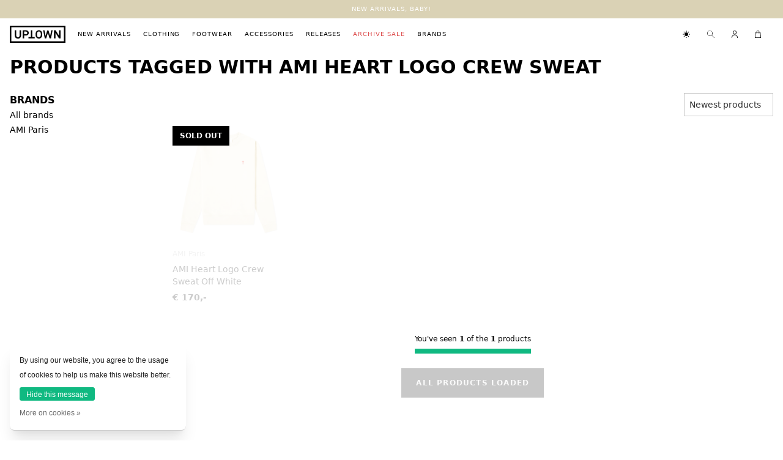

--- FILE ---
content_type: text/html;charset=utf-8
request_url: https://www.uptown-denhaag.nl/tags/ami-heart-logo-crew-sweat/
body_size: 8571
content:
<!DOCTYPE html>
<html lang="en">
<head>
    <meta charset="utf-8"/>
<!-- [START] 'blocks/head.rain' -->
<!--

  (c) 2008-2025 Lightspeed Netherlands B.V.
  http://www.lightspeedhq.com
  Generated: 01-12-2025 @ 07:09:46

-->
<link rel="canonical" href="https://www.uptown-denhaag.nl/tags/ami-heart-logo-crew-sweat/"/>
<link rel="alternate" href="https://www.uptown-denhaag.nl/index.rss" type="application/rss+xml" title="New products"/>
<link href="https://cdn.webshopapp.com/assets/cookielaw.css?2025-02-20" rel="stylesheet" type="text/css"/>
<meta name="robots" content="noodp,noydir"/>
<meta property="og:url" content="https://www.uptown-denhaag.nl/tags/ami-heart-logo-crew-sweat/?source=facebook"/>
<meta property="og:site_name" content="UPTOWN "/>
<meta property="og:title" content="AMI Heart Logo Crew Sweat"/>
<meta property="og:description" content="UPTOWN The Hague ||  A.P.C. Paris || AMI Paris || A Kind Of Guise || Common Projects || Stussy || Isabel Marant || Snow Peak || Libertine Libertine || Stussy ||"/>
<!--[if lt IE 9]>
<script src="https://cdn.webshopapp.com/assets/html5shiv.js?2025-02-20"></script>
<![endif]-->
<!-- [END] 'blocks/head.rain' -->
    <meta charset="UTF-8">
    <meta name="viewport" content="width=device-width, initial-scale=1.0">
    <meta name="apple-mobile-web-app-capable" content="yes">
    <meta name="apple-mobile-web-app-status-bar-style" content="black">
    <title>AMI Heart Logo Crew Sweat - UPTOWN </title>
    <meta name="description" content="UPTOWN The Hague ||  A.P.C. Paris || AMI Paris || A Kind Of Guise || Common Projects || Stussy || Isabel Marant || Snow Peak || Libertine Libertine || Stussy ||" />
    <meta name="keywords" content="AMI, Heart, Logo, Crew, Sweat, A.P.C, Maison Kitsune, The Hague shopping, APC denim, APC Den Haag, shoppen in Den Haag, menswear The Hague, Stussy, Marie-Stella-Maris, Sibin Linnebjerg men, Sibin Linnebjerg voor mannen, VANS, Libertine Libertine, Com" />
    <meta http-equiv="X-UA-Compatible" content="IE=edge">
  	<link rel="icon" type="image/png" href="https://cdn.webshopapp.com/shops/223289/themes/119723/assets/favicon.png?20251014143855">
    <link rel="preload" href="https://cdn.webshopapp.com/shops/223289/themes/119723/assets/app-2.css?20251014143855" as="style">
    <link rel="preload" href="https://cdn.webshopapp.com/shops/223289/themes/119723/assets/app-3.js?20251014143855" as="script">
    <link rel="stylesheet" href="https://cdn.webshopapp.com/shops/223289/themes/119723/assets/app-2.css?20251014143855" />
    <link href="https://cdn.lineicons.com/2.0/LineIcons.css" rel="stylesheet">
</head>

<body>
    <script>
      window.basicUrl = 'https://www.uptown-denhaag.nl/';
      window.shopId = '223289';
      window.topbarText = 'NEW ARRIVALS, BABY!';
      window.popupLink = 'https://www.uptown-denhaag.nl/releases/';
    </script>
    <div id="app" v-cloak :class="{'dark': $store.state.darkMode.dark}">
      <div class="dark:bg-black dark:text-white transition-colors" :class="{'has-notification': showNotify}">
              <side-menu>
    <div class="grid grid-cols-1 text-xs">
        <div class="border-b border-gray-500 dark:border-gray-800 flex justify-end">
            <button class="text-black p-4">
                <i class="lni lni-close" @click="$store.commit('menu/closeMenu')"></i>
            </button>
        </div>
        <a href="https://www.uptown-denhaag.nl/new-arrivals/" class="p-4 border-b border-gray-500 dark:border-gray-800 text-left text-gray-700 dark:text-white uppercase tracking-widest">
            New arrivals
        </a>
        <dropdown-menu>
            <template v-slot:button>
                Clothing
            </template>
            <template v-slot:dropdown>
                                    <a href="https://www.uptown-denhaag.nl/jeans/" class="p-4 border-b border-gray-500 dark:border-gray-800 text-left text-gray-700 uppercase tracking-widest bg-gray-500 dark:bg-gray-900 dark:text-white">
                        Jeans
                    </a>
                                    <a href="https://www.uptown-denhaag.nl/pants/" class="p-4 border-b border-gray-500 dark:border-gray-800 text-left text-gray-700 uppercase tracking-widest bg-gray-500 dark:bg-gray-900 dark:text-white">
                        Pants
                    </a>
                                    <a href="https://www.uptown-denhaag.nl/jackets/" class="p-4 border-b border-gray-500 dark:border-gray-800 text-left text-gray-700 uppercase tracking-widest bg-gray-500 dark:bg-gray-900 dark:text-white">
                        Jackets
                    </a>
                                    <a href="https://www.uptown-denhaag.nl/sweats/" class="p-4 border-b border-gray-500 dark:border-gray-800 text-left text-gray-700 uppercase tracking-widest bg-gray-500 dark:bg-gray-900 dark:text-white">
                        Sweaters
                    </a>
                                    <a href="https://www.uptown-denhaag.nl/" class="p-4 border-b border-gray-500 dark:border-gray-800 text-left text-gray-700 uppercase tracking-widest bg-gray-500 dark:bg-gray-900 dark:text-white">
                        Knitwear
                    </a>
                                    <a href="https://www.uptown-denhaag.nl/" class="p-4 border-b border-gray-500 dark:border-gray-800 text-left text-gray-700 uppercase tracking-widest bg-gray-500 dark:bg-gray-900 dark:text-white">
                        Shirts
                    </a>
                                    <a href="https://www.uptown-denhaag.nl/" class="p-4 border-b border-gray-500 dark:border-gray-800 text-left text-gray-700 uppercase tracking-widest bg-gray-500 dark:bg-gray-900 dark:text-white">
                        Polo&#039;s
                    </a>
                                    <a href="https://www.uptown-denhaag.nl/t-shirt/" class="p-4 border-b border-gray-500 dark:border-gray-800 text-left text-gray-700 uppercase tracking-widest bg-gray-500 dark:bg-gray-900 dark:text-white">
                        Tees
                    </a>
                                    <a href="https://www.uptown-denhaag.nl/" class="p-4 border-b border-gray-500 dark:border-gray-800 text-left text-gray-700 uppercase tracking-widest bg-gray-500 dark:bg-gray-900 dark:text-white">
                        Shorts
                    </a>
                                    <a href="https://www.uptown-denhaag.nl/shoes/" class="p-4 border-b border-gray-500 dark:border-gray-800 text-left text-gray-700 uppercase tracking-widest bg-gray-500 dark:bg-gray-900 dark:text-white">
                        Footwear
                    </a>
                            </template>
        </dropdown-menu>
        <dropdown-menu>
            <template v-slot:button>
                Footwear
            </template>
            <template v-slot:dropdown>
                                    <a href="https://www.uptown-denhaag.nl/brands/apc/" class="p-4 border-b border-gray-500 dark:border-gray-800 text-left text-gray-700 dark:text-white uppercase tracking-widest bg-gray-500">
                        A.P.C.
                    </a>
                                    <a href="https://www.uptown-denhaag.nl/brand/birkenstock/" class="p-4 border-b border-gray-500 dark:border-gray-800 text-left text-gray-700 dark:text-white uppercase tracking-widest bg-gray-500">
                        Birkenstock
                    </a>
                                    <a href="https://www.uptown-denhaag.nl/brands/common-projects/" class="p-4 border-b border-gray-500 dark:border-gray-800 text-left text-gray-700 dark:text-white uppercase tracking-widest bg-gray-500">
                        Common Projects
                    </a>
                                    <a href="https://www.uptown-denhaag.nl/brands/hitec/" class="p-4 border-b border-gray-500 dark:border-gray-800 text-left text-gray-700 dark:text-white uppercase tracking-widest bg-gray-500">
                        Hi-Tec
                    </a>
                                    <a href="https://www.uptown-denhaag.nl/hoka-oneone/" class="p-4 border-b border-gray-500 dark:border-gray-800 text-left text-gray-700 dark:text-white uppercase tracking-widest bg-gray-500">
                        Hoka OneOne
                    </a>
                                    <a href="https://www.uptown-denhaag.nl/brands/mizuno/" class="p-4 border-b border-gray-500 dark:border-gray-800 text-left text-gray-700 dark:text-white uppercase tracking-widest bg-gray-500">
                        Mizuno
                    </a>
                                    <a href="https://www.uptown-denhaag.nl/brands/suicoke/" class="p-4 border-b border-gray-500 dark:border-gray-800 text-left text-gray-700 dark:text-white uppercase tracking-widest bg-gray-500">
                        Suicoke
                    </a>
                                    <a href="https://www.uptown-denhaag.nl/brands/vans/" class="p-4 border-b border-gray-500 dark:border-gray-800 text-left text-gray-700 dark:text-white uppercase tracking-widest bg-gray-500">
                        Vans
                    </a>
                            </template>
        </dropdown-menu>
        <a href="https://www.uptown-denhaag.nl/accessories/" class="p-4 border-b border-gray-500 dark:border-gray-800 text-left text-gray-700 dark:text-white uppercase tracking-widest">
            Accessories
        </a>
        <a href="https://www.uptown-denhaag.nl/releases/" class="p-4 border-b border-gray-500 dark:border-gray-800 text-left text-gray-700 dark:text-white uppercase tracking-widest">
            Releases
        </a>
        <a href="https://www.uptown-denhaag.nl/sale/" class="p-4 border-b border-gray-500 dark:border-gray-800 text-left text-red-500 uppercase tracking-widest">
            Archive sale
        </a>
                <a href="https://www.uptown-denhaag.nl/brands/" class="p-4 border-b border-gray-500 dark:border-gray-800 text-left text-gray-700 dark:text-white uppercase tracking-widest">
            Brands
        </a>        
        <a href="https://www.uptown-denhaag.nl/blogs/blog/" class="p-4 border-b border-gray-500 dark:border-gray-800 text-left text-gray-700 dark:text-white uppercase tracking-widest">
            Blog
        </a>  
<!--         <a href="https://www.uptown-denhaag.nl/bookings/" class="p-4 border-b border-gray-500 dark:border-gray-800 text-left text-red-500 uppercase tracking-widest">
            Private shopping
        </a>       -->
    </div>
</side-menu>
<header class="fixed top-0 inset-x-0 z-20">
    <div class="px-4" style="background-color:#dad2b5;color:#000000" :class="{'h-7 -mt-7 lg:h-5 lg:-mt-5': !showNotify}" ref="notify-bar">
        <div class="text-center py-2 text-xxs text-white uppercase tracking-widest">
            NEW ARRIVALS, BABY!
            <button @click="closeNotify()" class="float-right outline-none focus:outline-none hover:text-white">
                <i class="lni lni-close"></i>
            </button>
        </div>
    </div>
    <div class="bg-white dark:bg-black dark:text-white py-3">
        <div class="px-4 flex relative">
            <div class="absolute h-full flex lg:hidden items-center z-20">
                <button class="hover:text-gray-700 transition-colors h-full px-4" @click="$store.commit('menu/openMenu')">
                    <svg xmlns="http://www.w3.org/2000/svg" class="h-3 fill-current"
                        viewBox="0 0 26.325 23">
                        <g id="np_hamburger_2836252_000000" transform="translate(-2.5 -8.5)">
                            <path id="Path_11" data-name="Path 11" d="M2.5,8.5H28.825v2.716H2.5Z" />
                            <path id="Path_12" data-name="Path 12" d="M2.5,45.1H28.825v2.716H2.5Z"
                                transform="translate(0 -26.459)" />
                            <path id="Path_13" data-name="Path 13" d="M2.5,81.7H28.825v2.716H2.5Z"
                                transform="translate(0 -52.915)" />
                        </g>
                    </svg>
                </button>
                <button
                class="cursor-pointer h-full lg:hidden flex items-center hover:text-gray-700 px-4"
                @click="$store.commit('search/openSearch')"
                >
                <svg
                    xmlns="http://www.w3.org/2000/svg"
                    class="h-3 fill-current"
                    viewBox="0 0 24 24"
                >
                    <path
                    id="np_search_688490_000000"
                    d="M19.924,11a8.924,8.924,0,1,0,5.856,15.646l8.174,8.174a.635.635,0,0,0,.875.01.647.647,0,0,0-.01-.885l-8.164-8.164A8.922,8.922,0,0,0,19.924,11Zm0,1.231a7.693,7.693,0,1,1-7.693,7.693A7.684,7.684,0,0,1,19.924,12.231Z"
                    transform="translate(-11 -11)"
                    />
                </svg>
                </button>                
            </div>
            <div class="relative h-full flex items-center justify-center lg:justify-start w-full z-0">
                <div class="logo relative md:mr-5 z-20">
                    <a href="/">
                        <svg id="logo" data-name="Logo" xmlns="http://www.w3.org/2000/svg"
                            class="h-7 fill-current" viewBox="0 0 130 39.9">
                            <path id="Path_1" data-name="Path 1"
                                d="M26.4,22.4a10.069,10.069,0,0,1-.5,3.1,7.217,7.217,0,0,1-1.4,2.4,6.342,6.342,0,0,1-2.3,1.6,7.943,7.943,0,0,1-3.2.6,7.943,7.943,0,0,1-3.2-.6,6.342,6.342,0,0,1-2.3-1.6,7.217,7.217,0,0,1-1.4-2.4,10.069,10.069,0,0,1-.5-3.1V10.7H15V22.3a5,5,0,0,0,1,3.3,3.557,3.557,0,0,0,3,1.3,3.309,3.309,0,0,0,3-1.3,5.4,5.4,0,0,0,1-3.3V10.7h3.4Zm17.8-5.6a6.9,6.9,0,0,1-.4,2.5,4.968,4.968,0,0,1-1.3,1.9,7.194,7.194,0,0,1-2.1,1.2,8.475,8.475,0,0,1-2.9.4h-4v6.8H30.1V10.7h7.4a8.85,8.85,0,0,1,2.9.4,7.193,7.193,0,0,1,2.1,1.2,4.968,4.968,0,0,1,1.3,1.9A7.457,7.457,0,0,1,44.2,16.8Zm-3.4,0a3.3,3.3,0,0,0-.8-2.2,3.18,3.18,0,0,0-2.5-.9H33.6v6.1h3.9A3.394,3.394,0,0,0,40,19,3.3,3.3,0,0,0,40.8,16.8Zm8.4,9.6V10.7h3.4V26.4h5.6v3.2H43.6V26.4Zm26.6-6.2a15.483,15.483,0,0,1-.1,2.2c-.1.7-.2,1.4-.3,2a13.355,13.355,0,0,1-.7,1.8,6.1,6.1,0,0,1-1.2,1.6A6.686,6.686,0,0,1,71,29.4a8.025,8.025,0,0,1-3,.6,9.291,9.291,0,0,1-2.9-.5,6.686,6.686,0,0,1-2.5-1.6,8.347,8.347,0,0,1-1.2-1.6,6.7,6.7,0,0,1-.7-1.8,6.448,6.448,0,0,1-.3-2,15.483,15.483,0,0,1-.1-2.2,15.483,15.483,0,0,1,.1-2.2c.1-.7.2-1.4.3-2a13.355,13.355,0,0,1,.7-1.8,6.1,6.1,0,0,1,1.2-1.6,6.686,6.686,0,0,1,2.5-1.6,8.66,8.66,0,0,1,5.8,0,6.686,6.686,0,0,1,2.5,1.6,8.346,8.346,0,0,1,1.2,1.6,6.7,6.7,0,0,1,.7,1.8,6.448,6.448,0,0,1,.3,2A6.816,6.816,0,0,1,75.8,20.2Zm-3.4,0V18.8a7.719,7.719,0,0,0-.2-1.5,5.732,5.732,0,0,0-.4-1.4,4.184,4.184,0,0,0-.8-1.2,3.39,3.39,0,0,0-1.4-.9,4.529,4.529,0,0,0-1.6-.3,4.146,4.146,0,0,0-1.6.3,4.2,4.2,0,0,0-1.4.9,3.6,3.6,0,0,0-.8,1.2,5.732,5.732,0,0,0-.4,1.4c-.1.5-.1,1-.2,1.5v2.8a7.719,7.719,0,0,0,.2,1.5,7.366,7.366,0,0,0,.4,1.4,4.184,4.184,0,0,0,.8,1.2,3.39,3.39,0,0,0,1.4.9,4.529,4.529,0,0,0,1.6.3,4.146,4.146,0,0,0,1.6-.3,4.2,4.2,0,0,0,1.4-.9,3.6,3.6,0,0,0,.8-1.2,5.732,5.732,0,0,0,.4-1.4c.1-.5.1-1,.2-1.5A6.534,6.534,0,0,1,72.4,20.2Zm23.9,9.4H92.9L89,16.6l-3.9,13H81.7L77.9,10.7H81l2.6,13.2L87.5,11h2.9l3.8,12.9,2.7-13.2H100L96.3,29.6Zm18.6,0-8.2-13v13h-3.4V10.7H107l8.1,12.8V10.7h3.4V29.6h-3.6Z" />
                            <path id="Path_2" data-name="Path 2"
                                d="M130,39.9H0V0H130ZM3.6,36.2H126.3V3.6H3.6V36.2Z" />
                        </svg>
                    </a>
                </div>       
                <div class="space-x-5 hidden lg:flex h-full">
                    <a href="https://www.uptown-denhaag.nl/new-arrivals/" class="h-full flex items-center hover:text-gray-700 text-xxs uppercase tracking-widest ">New arrivals</a>
                    <mega-menu>
                        <template v-slot:link>
                            <a href="https://www.uptown-denhaag.nl/new-arrivals/" class="h-full flex items-center cursor-pointer hover:text-gray-700 text-xxs uppercase tracking-widest">
                                Clothing
                            </a>
                        </template>
                        <template v-slot:menu>
                            <div class="p-8 grid grid-cols-2 gap-8">
                                <a href="/new-arrivals">
                                    <img class="max-w-full w-full" src="https://cdn.webshopapp.com/shops/223289/themes/119723/v/1334637/assets/uptown-clothing-afbeelding.jpg?20220726182639" />
                                </a>
                                <div class="grid grid-cols-2 gap-4">
                                    <div>
                                        <h3 class="uppercase font-bold mb-3">What to shop today?</h3>
                                        <ul class="grid grid-cols-1">
                                                                                    <li><a href="https://www.uptown-denhaag.nl/jeans/" class="hover:text-gray-700">Jeans</a></li>
                                                                                    <li><a href="https://www.uptown-denhaag.nl/pants/" class="hover:text-gray-700">Pants</a></li>
                                                                                    <li><a href="https://www.uptown-denhaag.nl/jackets/" class="hover:text-gray-700">Jackets</a></li>
                                                                                    <li><a href="https://www.uptown-denhaag.nl/sweats/" class="hover:text-gray-700">Sweaters</a></li>
                                                                                    <li><a href="https://www.uptown-denhaag.nl/" class="hover:text-gray-700">Knitwear</a></li>
                                                                                    <li><a href="https://www.uptown-denhaag.nl/" class="hover:text-gray-700">Shirts</a></li>
                                                                                    <li><a href="https://www.uptown-denhaag.nl/" class="hover:text-gray-700">Polo&#039;s</a></li>
                                                                                    <li><a href="https://www.uptown-denhaag.nl/t-shirt/" class="hover:text-gray-700">Tees</a></li>
                                                                                    <li><a href="https://www.uptown-denhaag.nl/" class="hover:text-gray-700">Shorts</a></li>
                                                                                    <li><a href="https://www.uptown-denhaag.nl/shoes/" class="hover:text-gray-700">Footwear</a></li>
                                                                                    <li><a href="https://www.uptown-denhaag.nl/new-arrivals/" class="hover:text-gray-700">See all clothing</a></li>
                                        </ul>
                                    </div>
                                    <div>
                                        <h3 class="uppercase font-bold mb-3">Brands</h3>
                                        <ul class="grid grid-cols-1">
                                                                                    <li><a href="https://www.uptown-denhaag.nl/brands/7d/" class="hover:text-gray-700">7D</a></li>
                                                                                    <li><a href="https://www.uptown-denhaag.nl/brands/a-kind-of-guise/" class="hover:text-gray-700">A Kind of Guise</a></li>
                                                                                    <li><a href="https://www.uptown-denhaag.nl/brands/ami-paris/" class="hover:text-gray-700">AMI Paris</a></li>
                                                                                    <li><a href="https://www.uptown-denhaag.nl/brands/apc/" class="hover:text-gray-700">A.P.C.</a></li>
                                                                                    <li><a href="https://www.uptown-denhaag.nl/brands/carne-bollente/" class="hover:text-gray-700">Carne Bollente</a></li>
                                                                                    <li><a href="https://www.uptown-denhaag.nl/brands/drole-de-monsieur/" class="hover:text-gray-700">Drôle De Monsieur</a></li>
                                                                                    <li><a href="https://www.uptown-denhaag.nl/brands/isabel-marant/" class="hover:text-gray-700">Isabel Marant</a></li>
                                                                                    <li><a href="https://www.uptown-denhaag.nl/brands/libertine-libertine/" class="hover:text-gray-700">Libertine Libertine</a></li>
                                                                                    <li><a href="https://www.uptown-denhaag.nl/brands/maison-kitsune/" class="hover:text-gray-700">Maison Kitsuné</a></li>
                                                                                    <li><a href="https://www.uptown-denhaag.nl/brands/nn07/" class="hover:text-gray-700">NN07</a></li>
                                                                                    <li><a href="https://www.uptown-denhaag.nl/brands/reception/" class="hover:text-gray-700">Reception</a></li>
                                                                                    <li><a href="https://www.uptown-denhaag.nl/brands/snow-peak/" class="hover:text-gray-700">Snow Peak</a></li>
                                                                                    <li><a href="https://www.uptown-denhaag.nl/brands/stussy/" class="hover:text-gray-700">Stüssy</a></li>
                                                                                    <li><a href="https://www.uptown-denhaag.nl/brands/tenue/" class="hover:text-gray-700">Tenue.</a></li>
                                                                                    <li><a href="https://www.uptown-denhaag.nl/brands/uptown/" class="hover:text-gray-700">UPTOWN</a></li>
                                                                                    <li><a href="https://www.uptown-denhaag.nl/brands/won-hundred/" class="hover:text-gray-700">Won Hundred</a></li>
                                                                                </ul>                                        
                                    </div>
                                </div>
                            </div>
                        </template>
                    </mega-menu>
                    <mega-menu>
                        <template v-slot:link>
                            <a href="https://www.uptown-denhaag.nl/shoes/" class="h-full flex items-center cursor-pointer hover:text-gray-700 text-xxs uppercase tracking-widest">
                                Footwear
                            </a>
                        </template>
                        <template v-slot:menu>
                            <div class="p-8 grid grid-cols-2 gap-8">
                                <a href="/shoes">
                                    <img class="max-w-full w-full" src="https://cdn.webshopapp.com/shops/223289/themes/119723/v/646759/assets/uptown-footwear-afbeelding.jpg?20210415153126" />
                                </a>
                                <div class="grid grid-cols-2 gap-4">
                                    <div>
                                        <h3 class="uppercase font-bold mb-3">Brands</h3>
                                        <ul class="grid grid-cols-1">
                                                                                    <li><a href="https://www.uptown-denhaag.nl/brands/apc/" class="hover:text-gray-700">A.P.C.</a></li>
                                                                                    <li><a href="https://www.uptown-denhaag.nl/brand/birkenstock/" class="hover:text-gray-700">Birkenstock</a></li>
                                                                                    <li><a href="https://www.uptown-denhaag.nl/brands/common-projects/" class="hover:text-gray-700">Common Projects</a></li>
                                                                                    <li><a href="https://www.uptown-denhaag.nl/brands/hitec/" class="hover:text-gray-700">Hi-Tec</a></li>
                                                                                    <li><a href="https://www.uptown-denhaag.nl/hoka-oneone/" class="hover:text-gray-700">Hoka OneOne</a></li>
                                                                                    <li><a href="https://www.uptown-denhaag.nl/brands/mizuno/" class="hover:text-gray-700">Mizuno</a></li>
                                                                                    <li><a href="https://www.uptown-denhaag.nl/brands/suicoke/" class="hover:text-gray-700">Suicoke</a></li>
                                                                                    <li><a href="https://www.uptown-denhaag.nl/brands/vans/" class="hover:text-gray-700">Vans</a></li>
                                                                                    <li><a href="https://www.uptown-denhaag.nl/shoes/" class="hover:text-gray-700">See all footwear</a></li>
                                        </ul>
                                    </div>
                                </div>
                            </div>
                        </template>
                    </mega-menu>
                    <a href="https://www.uptown-denhaag.nl/accessories/" class="h-full flex items-center hover:text-gray-700 text-xxs uppercase tracking-widest ">Accessories</a>
                    <mega-menu>
                        <template v-slot:link>
                            <a href="https://www.uptown-denhaag.nl/releases/" class="h-full flex items-center cursor-pointer hover:text-gray-700 text-xxs uppercase tracking-widest">
                                Releases
                            </a>
                        </template>
                        <template v-slot:menu>
                            <releases-menu></releases-menu>
                        </template>
                    </mega-menu>
                    <a href="https://www.uptown-denhaag.nl/sale/" class="h-full flex items-center text-red-500 hover:text-red-300 text-xxs uppercase tracking-widest ">Archive
                        sale</a>
                                        <a href="https://www.uptown-denhaag.nl/brands/" class="h-full flex items-center hover:text-gray-700 text-xxs uppercase tracking-widest ">Brands</a>
                    <!--                     <a href="https://www.uptown-denhaag.nl/bookings/" class="h-full flex items-center text-red-500 hover:text-red-300 text-xxs uppercase tracking-widest ">Private Shopping</a> -->
                </div>
            </div>
            <div class="absolute right-8 h-full flex items-center">
                <right-navbar-items></right-navbar-items>
            </div>
        </div>
    </div>
</header>                <main class="py-6 lg:pt-3 lg:pb-12 px-4">
        <section class="mb-6">
        <h1 class="font-bold text-3xl">Products tagged with AMI Heart Logo Crew Sweat</h1>
    </section>
        <section class="flex">
                <aside
            class="flex-none w-full lg:w-1/5 lg:max-w-xs mr-4 fixed inset-0 lg:relative lg:flex flex-col lg:z-0 bg-white lg:bg-transparent p-4 lg:p-0 transform lg:translate-x-0"
            :class="[$store.state.filter.open ? 'translate-x-0 z-50' : '-translate-x-full z-0' ]">
            <form action="https://www.uptown-denhaag.nl/tags/ami-heart-logo-crew-sweat/" method="get" @change="submitForm('filter-form')" id="filter-form">
            <input type="hidden" id="sort" name="sort" value="newest" ref="sort">
            <div class="flex justify-between lg:hidden mb-3">
                Filters
                <button @click.prevent="$store.commit('filter/changeOpenStatus', !$store.state.filter.open)">
                    <svg class="h-5 w-5 fill-current" version="1.1" viewBox="0 0 100 100"
                        xmlns="http://www.w3.org/2000/svg">
                        <path
                            d="m73.336 19.594-23.336 23.336-23.336-23.336-7.0703 7.0703 23.336 23.336-23.336 23.336 7.0703 7.0703 23.336-23.336 23.336 23.336 7.0703-7.0703-23.336-23.336 23.336-23.336z" />
                    </svg>
                </button>
            </div>
            <div class="mb-3">
                <h5 class="font-bold">Brands</h5>
                <expand>
                    <ul id="brand" role="radiogroup" class="flex flex-col group transition-colors">
                                                <li class="filter-brands group-hover:text-gray-600 transition-colors duration-300 order-first">
                            <input class="absolute invisible" id="filter_0" type="radio" name="brand"
                            value="0"  checked="checked"
                            aria-checked="true"  role="radio">
                            <label
                            class="brand-label cursor-pointer lg:text-sm hover:text-black transition-colors duration-300"
                            role="tab" for="filter_0"><i
                                class="lni lni-checkmark text-primary"></i> All brands</label>
                        </li>
                                                <li class="filter-brands group-hover:text-gray-600 transition-colors duration-300 ">
                            <input class="absolute invisible" id="filter_1839044" type="radio" name="brand"
                            value="1839044"  aria-checked="false"  role="radio">
                            <label
                            class="brand-label cursor-pointer lg:text-sm hover:text-black transition-colors duration-300"
                            role="tab" for="filter_1839044"> AMI Paris</label>
                        </li>
                                            </ul>
                </expand>
            </div>
                
            </form>                
        </aside>
                <div class="relative w-full">
            <div class="flex justify-between lg:justify-end items-center">
                                    <div class="mb-6 lg:hidden">
                        <button class="flex items-center"
                            @click="$store.commit('filter/changeOpenStatus', !$store.state.filter.open)">
                            <svg class="h-5 w-5" version="1.1" viewBox="0 0 100 100" xmlns="http://www.w3.org/2000/svg">
                                <g>
                                    <path
                                        d="m46.301 14.898v7.6016c-5.6016 1.6016-9.6992 6.6992-9.6992 12.699s4.1016 11.102 9.6992 12.699v37.199c0 2 1.6016 3.6992 3.6992 3.6992 2 0 3.6992-1.6016 3.6992-3.6992v-37.098c5.6016-1.6016 9.6992-6.6992 9.6992-12.699s-4.1016-11.102-9.6992-12.699v-7.6016c0-2-1.6016-3.6992-3.6992-3.6992-2-0.10156-3.6992 1.5-3.6992 3.5977zm9.6992 20.301c0 3.1992-2.6016 6-6 6s-6-2.6016-6-6c0-3.3984 2.6016-6 6-6s6 2.8008 6 6z" />
                                    <path
                                        d="m24.398 85.102v-7.8984c5.6016-1.6016 9.6992-6.6992 9.6992-12.699s-4.1016-11.102-9.6992-12.699v-36.906c0-2-1.6016-3.6992-3.6992-3.6992-2.1016 0-3.6992 1.6016-3.6992 3.6992v36.898c-5.6016 1.6016-9.6992 6.6992-9.6992 12.699s4.1016 11.102 9.6992 12.699v7.8984c0 2 1.6016 3.6992 3.6992 3.6992 2.1016 0.007812 3.6992-1.5938 3.6992-3.6914zm-9.6992-20.602c0-3.1992 2.6016-6 6-6 3.3984 0 6 2.6016 6 6s-2.8008 6-6 6-6-2.8008-6-6z" />
                                    <path
                                        d="m75.602 14.898v36.898c-5.6016 1.6016-9.6992 6.6992-9.6992 12.699s4.1016 11.102 9.6992 12.699v7.8984c0 2 1.6016 3.6992 3.6992 3.6992 2.1016 0 3.6992-1.6016 3.6992-3.6992v-7.8984c5.6016-1.6016 9.6992-6.6992 9.6992-12.699s-4.1016-11.102-9.6992-12.699v-36.898c0-2-1.6016-3.6992-3.6992-3.6992-2.1016 0-3.6992 1.6016-3.6992 3.6992zm9.6992 49.602c0 3.1992-2.6016 6-6 6-3.3984 0-6-2.6016-6-6s2.6016-6 6-6c3.3984 0 6 2.8008 6 6z" />
                                </g>
                            </svg>
                            <span class="ml-2">Filter</span>
                        </button>
                    </div>
                                                    <div class="inline-flex">
                        <div class="flex justify-end pb-4 w-full">
                            <select class="border border-gray-600 bg-white rounded-none px-2 py-2 text-gray-900 text-sm appearance-none" @change="changeSort" aria-label="Sort by">
                                                                    <option value="popular" >
                                        Popularity
                                    </option>
                                                                    <option value="newest"  selected="selected" >
                                        Newest products
                                    </option>
                                                                    <option value="lowest" >
                                        Lowest price
                                    </option>
                                                                    <option value="highest" >
                                        Highest price
                                    </option>
                                                                    <option value="asc" >
                                        Name ascending
                                    </option>
                                                                    <option value="desc" >
                                        Name descending
                                    </option>
                                                            </select>                
                        </div>
                    </div>
                            </div>            
                            <collection :data="{&quot;filters&quot;:{&quot;page&quot;:1,&quot;sort&quot;:&quot;newest&quot;,&quot;limit&quot;:20,&quot;mode&quot;:&quot;grid&quot;,&quot;min&quot;:0,&quot;max&quot;:200,&quot;brand&quot;:0,&quot;search&quot;:false,&quot;custom&quot;:[]},&quot;ajax&quot;:&quot;tags\/ami-heart-logo-crew-sweat\/page1.ajax&quot;,&quot;internal&quot;:{&quot;url&quot;:&quot;tags\/ami-heart-logo-crew-sweat&quot;,&quot;page&quot;:1,&quot;filters&quot;:{&quot;sort&quot;:[&quot;newest&quot;,&quot;newest&quot;],&quot;mode&quot;:[&quot;grid&quot;,&quot;grid&quot;],&quot;limit&quot;:[20,20],&quot;min&quot;:[0,0],&quot;max&quot;:[200,200],&quot;brand&quot;:[0,0],&quot;search&quot;:[false,false],&quot;custom&quot;:[]}},&quot;brand&quot;:0,&quot;brand2&quot;:{&quot;id&quot;:0,&quot;title&quot;:&quot;All brands&quot;},&quot;brands&quot;:{&quot;0&quot;:{&quot;id&quot;:0,&quot;title&quot;:&quot;All brands&quot;},&quot;1839044&quot;:{&quot;id&quot;:1839044,&quot;title&quot;:&quot;AMI Paris&quot;}},&quot;search&quot;:false,&quot;mode&quot;:&quot;grid&quot;,&quot;mode2&quot;:{&quot;id&quot;:&quot;grid&quot;,&quot;title&quot;:&quot;Grid&quot;},&quot;modes&quot;:{&quot;grid&quot;:{&quot;id&quot;:&quot;grid&quot;,&quot;title&quot;:&quot;Grid&quot;},&quot;list&quot;:{&quot;id&quot;:&quot;list&quot;,&quot;title&quot;:&quot;List&quot;}},&quot;count&quot;:1,&quot;page_prev&quot;:false,&quot;page_next&quot;:false,&quot;limit&quot;:20,&quot;page&quot;:1,&quot;pages&quot;:1,&quot;items_from&quot;:1,&quot;items_to&quot;:1,&quot;price_min&quot;:0,&quot;price_max&quot;:200,&quot;sort&quot;:&quot;newest&quot;,&quot;sort2&quot;:{&quot;id&quot;:&quot;newest&quot;,&quot;title&quot;:&quot;Newest products&quot;},&quot;sorts&quot;:{&quot;popular&quot;:{&quot;id&quot;:&quot;popular&quot;,&quot;title&quot;:&quot;Popularity&quot;},&quot;newest&quot;:{&quot;id&quot;:&quot;newest&quot;,&quot;title&quot;:&quot;Newest products&quot;},&quot;lowest&quot;:{&quot;id&quot;:&quot;lowest&quot;,&quot;title&quot;:&quot;Lowest price&quot;},&quot;highest&quot;:{&quot;id&quot;:&quot;highest&quot;,&quot;title&quot;:&quot;Highest price&quot;},&quot;asc&quot;:{&quot;id&quot;:&quot;asc&quot;,&quot;title&quot;:&quot;Name ascending&quot;},&quot;desc&quot;:{&quot;id&quot;:&quot;desc&quot;,&quot;title&quot;:&quot;Name descending&quot;}},&quot;products&quot;:{&quot;106662928&quot;:{&quot;id&quot;:106662928,&quot;vid&quot;:216280477,&quot;image&quot;:319497051,&quot;brand&quot;:{&quot;id&quot;:1839044,&quot;image&quot;:0,&quot;url&quot;:&quot;brands\/ami-paris&quot;,&quot;title&quot;:&quot;AMI Paris&quot;,&quot;count&quot;:300,&quot;feat&quot;:true},&quot;code&quot;:&quot;&quot;,&quot;ean&quot;:&quot;&quot;,&quot;sku&quot;:&quot;&quot;,&quot;score&quot;:0,&quot;price&quot;:{&quot;price&quot;:170,&quot;price_incl&quot;:170,&quot;price_excl&quot;:140.4959,&quot;price_old&quot;:0,&quot;price_old_incl&quot;:0,&quot;price_old_excl&quot;:0},&quot;available&quot;:false,&quot;unit&quot;:false,&quot;url&quot;:&quot;ami-heart-logo-crew-sweat-off-white.html&quot;,&quot;title&quot;:&quot;AMI Heart Logo Crew Sweat Off White&quot;,&quot;fulltitle&quot;:&quot;AMI Paris AMI Heart Logo Crew Sweat Off White&quot;,&quot;variant&quot;:&quot;\&quot;Color: Off White\&quot;,\&quot;Size: S\&quot;&quot;,&quot;description&quot;:&quot;Feel the love every time you pull on this ecru sweater from esteemed Parisian label AMI. Made in Portugal using pure cotton jersey, it\u2019s branded simply with Alexandre Mattiussi\u2019s signature red Ami de C\u0153ur appliqu\u00e9.&quot;,&quot;data_01&quot;:&quot;&quot;}},&quot;title&quot;:&quot;Products tagged with AMI Heart Logo Crew Sweat&quot;}"></collection>
                    </div>
    </section>
</main>
        
<footer>
    <div class="bg-gray-500 dark:bg-gray-900 px-4">
        <div class="container py-12 mx-auto">
            <svg id="logo-footer" data-name="Logo" xmlns="http://www.w3.org/2000/svg"
                class="h-10 mx-auto fill-current dark:text-white" viewBox="0 0 130 39.9">
                <path id="Path_1" data-name="Path 1"
                    d="M26.4,22.4a10.069,10.069,0,0,1-.5,3.1,7.217,7.217,0,0,1-1.4,2.4,6.342,6.342,0,0,1-2.3,1.6,7.943,7.943,0,0,1-3.2.6,7.943,7.943,0,0,1-3.2-.6,6.342,6.342,0,0,1-2.3-1.6,7.217,7.217,0,0,1-1.4-2.4,10.069,10.069,0,0,1-.5-3.1V10.7H15V22.3a5,5,0,0,0,1,3.3,3.557,3.557,0,0,0,3,1.3,3.309,3.309,0,0,0,3-1.3,5.4,5.4,0,0,0,1-3.3V10.7h3.4Zm17.8-5.6a6.9,6.9,0,0,1-.4,2.5,4.968,4.968,0,0,1-1.3,1.9,7.194,7.194,0,0,1-2.1,1.2,8.475,8.475,0,0,1-2.9.4h-4v6.8H30.1V10.7h7.4a8.85,8.85,0,0,1,2.9.4,7.193,7.193,0,0,1,2.1,1.2,4.968,4.968,0,0,1,1.3,1.9A7.457,7.457,0,0,1,44.2,16.8Zm-3.4,0a3.3,3.3,0,0,0-.8-2.2,3.18,3.18,0,0,0-2.5-.9H33.6v6.1h3.9A3.394,3.394,0,0,0,40,19,3.3,3.3,0,0,0,40.8,16.8Zm8.4,9.6V10.7h3.4V26.4h5.6v3.2H43.6V26.4Zm26.6-6.2a15.483,15.483,0,0,1-.1,2.2c-.1.7-.2,1.4-.3,2a13.355,13.355,0,0,1-.7,1.8,6.1,6.1,0,0,1-1.2,1.6A6.686,6.686,0,0,1,71,29.4a8.025,8.025,0,0,1-3,.6,9.291,9.291,0,0,1-2.9-.5,6.686,6.686,0,0,1-2.5-1.6,8.347,8.347,0,0,1-1.2-1.6,6.7,6.7,0,0,1-.7-1.8,6.448,6.448,0,0,1-.3-2,15.483,15.483,0,0,1-.1-2.2,15.483,15.483,0,0,1,.1-2.2c.1-.7.2-1.4.3-2a13.355,13.355,0,0,1,.7-1.8,6.1,6.1,0,0,1,1.2-1.6,6.686,6.686,0,0,1,2.5-1.6,8.66,8.66,0,0,1,5.8,0,6.686,6.686,0,0,1,2.5,1.6,8.346,8.346,0,0,1,1.2,1.6,6.7,6.7,0,0,1,.7,1.8,6.448,6.448,0,0,1,.3,2A6.816,6.816,0,0,1,75.8,20.2Zm-3.4,0V18.8a7.719,7.719,0,0,0-.2-1.5,5.732,5.732,0,0,0-.4-1.4,4.184,4.184,0,0,0-.8-1.2,3.39,3.39,0,0,0-1.4-.9,4.529,4.529,0,0,0-1.6-.3,4.146,4.146,0,0,0-1.6.3,4.2,4.2,0,0,0-1.4.9,3.6,3.6,0,0,0-.8,1.2,5.732,5.732,0,0,0-.4,1.4c-.1.5-.1,1-.2,1.5v2.8a7.719,7.719,0,0,0,.2,1.5,7.366,7.366,0,0,0,.4,1.4,4.184,4.184,0,0,0,.8,1.2,3.39,3.39,0,0,0,1.4.9,4.529,4.529,0,0,0,1.6.3,4.146,4.146,0,0,0,1.6-.3,4.2,4.2,0,0,0,1.4-.9,3.6,3.6,0,0,0,.8-1.2,5.732,5.732,0,0,0,.4-1.4c.1-.5.1-1,.2-1.5A6.534,6.534,0,0,1,72.4,20.2Zm23.9,9.4H92.9L89,16.6l-3.9,13H81.7L77.9,10.7H81l2.6,13.2L87.5,11h2.9l3.8,12.9,2.7-13.2H100L96.3,29.6Zm18.6,0-8.2-13v13h-3.4V10.7H107l8.1,12.8V10.7h3.4V29.6h-3.6Z" />
                <path id="Path_2" data-name="Path 2" d="M130,39.9H0V0H130ZM3.6,36.2H126.3V3.6H3.6V36.2Z" />
            </svg>
                    </div>
    </div>
    <div class="bg-black px-4">
        <div class="container mx-auto py-12">
            <div class="flex justify-between w-full">
                <div class="flex space-x-2">
                                            <img src="https://cdn.webshopapp.com/assets/icon-payment-ideal.png?2025-02-20" alt="iDEAL" class="inline-block h-4" />
                                            <img src="https://cdn.webshopapp.com/assets/icon-payment-paypal.png?2025-02-20" alt="PayPal" class="inline-block h-4" />
                                            <img src="https://cdn.webshopapp.com/assets/icon-payment-mastercard.png?2025-02-20" alt="MasterCard" class="inline-block h-4" />
                                            <img src="https://cdn.webshopapp.com/assets/icon-payment-visa.png?2025-02-20" alt="Visa" class="inline-block h-4" />
                                            <img src="https://cdn.webshopapp.com/assets/icon-payment-mistercash.png?2025-02-20" alt="Bancontact / Mister Cash" class="inline-block h-4" />
                                            <img src="https://cdn.webshopapp.com/assets/icon-payment-directebanking.png?2025-02-20" alt="SOFORT Banking" class="inline-block h-4" />
                                            <img src="https://cdn.webshopapp.com/assets/icon-payment-americanexpress.png?2025-02-20" alt="American Express" class="inline-block h-4" />
                                    </div>
                <ul>
                    <li>
                        <a href="https://www.instagram.com/uptowndenhaag/">
                            <svg id="Group_13" data-name="Group 13" xmlns="http://www.w3.org/2000/svg"
                                class="h-4" viewBox="0 0 22.793 22.797">
                                <path id="Path_4" data-name="Path 4"
                                    d="M23.184,6.7a8.33,8.33,0,0,0-.53-2.766A5.84,5.84,0,0,0,19.319.6a8.352,8.352,0,0,0-2.766-.53C15.333.013,14.945,0,11.85,0s-3.483.013-4.7.067A8.333,8.333,0,0,0,4.386.6,5.562,5.562,0,0,0,2.364,1.915,5.613,5.613,0,0,0,1.05,3.932,8.353,8.353,0,0,0,.521,6.7C.463,7.918.449,8.306.449,11.4s.013,3.483.067,4.7a8.33,8.33,0,0,0,.53,2.766A5.839,5.839,0,0,0,4.382,22.2a8.353,8.353,0,0,0,2.766.53c1.216.054,1.6.067,4.7.067s3.483-.013,4.7-.067a8.328,8.328,0,0,0,2.766-.53,5.831,5.831,0,0,0,3.336-3.336,8.358,8.358,0,0,0,.53-2.766c.053-1.216.067-1.6.067-4.7S23.238,7.918,23.184,6.7ZM21.131,16.01a6.249,6.249,0,0,1-.392,2.115,3.782,3.782,0,0,1-2.164,2.164,6.271,6.271,0,0,1-2.115.392c-1.2.054-1.563.067-4.6.067s-3.407-.013-4.605-.067a6.245,6.245,0,0,1-2.115-.392,3.508,3.508,0,0,1-1.309-.851,3.544,3.544,0,0,1-.851-1.309,6.272,6.272,0,0,1-.392-2.115c-.054-1.2-.067-1.563-.067-4.605S2.529,8,2.583,6.8A6.245,6.245,0,0,1,2.974,4.69,3.465,3.465,0,0,1,3.83,3.38,3.539,3.539,0,0,1,5.139,2.53a6.275,6.275,0,0,1,2.115-.392c1.2-.053,1.563-.067,4.6-.067s3.407.013,4.605.067a6.249,6.249,0,0,1,2.115.392,3.505,3.505,0,0,1,1.309.851,3.544,3.544,0,0,1,.851,1.309A6.274,6.274,0,0,1,21.131,6.8c.053,1.2.067,1.563.067,4.6S21.185,14.808,21.131,16.01Zm0,0"
                                    transform="translate(-0.449 0)" fill="#fff" />
                                <path id="Path_5" data-name="Path 5"
                                    d="M130.806,124.5a5.856,5.856,0,1,0,5.856,5.856A5.858,5.858,0,0,0,130.806,124.5Zm0,9.655a3.8,3.8,0,1,1,3.8-3.8A3.8,3.8,0,0,1,130.806,134.155Zm0,0"
                                    transform="translate(-119.405 -118.955)" fill="#fff" />
                                <path id="Path_6" data-name="Path 6"
                                    d="M365.184,89.969a1.367,1.367,0,1,1-1.367-1.367A1.367,1.367,0,0,1,365.184,89.969Zm0,0"
                                    transform="translate(-346.328 -84.656)" fill="#fff" />
                            </svg>
                        </a>
                    </li>
                </ul>
            </div>
            <div class="grid grid-cols-2 lg:grid-cols-12 gap-4 mt-4">
                <div class="col-span-1 lg:col-span-3 mr-4">
                    <h5 class="font-bold uppercase tracking-wider text-white mb-1">Info</h5>
                    <ul class="flex flex-col space-y-2 text-white text-xs tracking-wider">
                                                    <li><a href="https://www.uptown-denhaag.nl/service/contact/" class="hover:text-gray-700">Contact</a></li>
                                                    <li><a href="https://www.uptown-denhaag.nl/service/shipping-returns/" class="hover:text-gray-700">Shipping &amp; returns</a></li>
                                                    <li><a href="https://www.uptown-denhaag.nl/service/privacy-policy/" class="hover:text-gray-700">Privacy Policy</a></li>
                                                    <li><a href="https://www.uptown-denhaag.nl/service/general-terms-conditions/" class="hover:text-gray-700">Terms &amp; conditions</a></li>
                                            
                    </ul>
                </div>
                <div class="col-span-1 lg:col-span-3 mr-auto">
                    <h5 class="font-bold uppercase tracking-wider text-white mb-1">Check out</h5>
                    <ul class="flex flex-col space-y-2 text-white text-xs tracking-wider">
                                                    <li><a href="https://www.uptown-denhaag.nl/new-arrivals/" class="hover:text-gray-700">New arrivals</a></li>
                                                    <li><a href="https://www.uptown-denhaag.nl/t-shirt/" class="hover:text-gray-700">T-shirts</a></li>
                                                    <li><a href="https://www.uptown-denhaag.nl/" class="hover:text-gray-700">Sweats</a></li>
                                                    <li><a href="https://www.uptown-denhaag.nl/jackets/" class="hover:text-gray-700">Jackets</a></li>
                                            </ul>
                </div>
                <div class="col-span-2 lg:col-span-4 mt-6 lg:mt-0">
                    <ul class="flex flex-col space-y-2 text-white text-xs tracking-wider">
                        <li>Prinsestraat 2C</li>
                        <li>2513 CD, Den Haag</li>
                        <li>The Netherlands</li>
                    </ul>
                    <div class="flex flex-col mt-5 space-y-2 text-white text-xs tracking-wider">
                                                <span>
                        <div class="status bg-red-500 h-2 w-2 rounded-full mr-1 inline-block"></div> We are closed
                        </span>
                                                <table class="w-max text-xs">
                          <tbody>
                                                                <tr >
                                    <th class="text-left font-normal capitalize">Monday</th>
                                    <td class="pl-2">12:00 - 18:00</td>
                                </tr>
                                                                <tr >
                                    <th class="text-left font-normal capitalize">Tuesday</th>
                                    <td class="pl-2">10:30 - 18:00</td>
                                </tr>
                                                                <tr >
                                    <th class="text-left font-normal capitalize">Wednesday</th>
                                    <td class="pl-2">10:30 - 18:00</td>
                                </tr>
                                                                <tr >
                                    <th class="text-left font-normal capitalize">Thursday</th>
                                    <td class="pl-2">10:30 - 20:00</td>
                                </tr>
                                                                <tr >
                                    <th class="text-left font-normal capitalize">Friday</th>
                                    <td class="pl-2">10:30 - 18:00</td>
                                </tr>
                                                                <tr >
                                    <th class="text-left font-normal capitalize">Saturday</th>
                                    <td class="pl-2">10:00 - 18:00</td>
                                </tr>
                                                                <tr >
                                    <th class="text-left font-normal capitalize">Sunday</th>
                                    <td class="pl-2">12:00 - 17:30</td>
                                </tr>
                                                            </tbody>
                        </table>
                    </div>
                </div>
            </div>
        </div>
        <div
            class="text-xxs mx-auto text-gray-900 py-2 w-full text-center hover:text-white transition-colors">
            Made on earth by <a href="https://www.pixelastronauts.nl" class="hover:text-pink-500"
                target="_blank">Pixel Astronauts</a></div>
    </div>
</footer>
<search></search>
<cart>
    <div class="p-4 flex flex-col h-full flex-grow">
            <div class="h-full flex items-center justify-center text-xs uppercase tracking-widest">
            <div class="text-center">
                <div>Nog niks te vinden</div>
                <a href="https://www.uptown-denhaag.nl/new-arrivals/" class="capitalize">View latest <i class="lni lni-arrow-right"></i></a>
            </div>
        </div>
          </ul>    
          	</div>
</cart><portal-target name="overlay" multiple></portal-target>            </div>
        	</div>
    </div>
  	<!-- [START] 'blocks/body.rain' -->
<script>
(function () {
  var s = document.createElement('script');
  s.type = 'text/javascript';
  s.async = true;
  s.src = 'https://www.uptown-denhaag.nl/services/stats/pageview.js';
  ( document.getElementsByTagName('head')[0] || document.getElementsByTagName('body')[0] ).appendChild(s);
})();
</script>
<script>
(function () {
  var s = document.createElement('script');
  s.type = 'text/javascript';
  s.async = true;
  s.src = 'https://chimpstatic.com/mcjs-connected/js/users/eda0f261d930d3edea1f4daaf/e88d20ce98182bef0ba837dfb.js';
  ( document.getElementsByTagName('head')[0] || document.getElementsByTagName('body')[0] ).appendChild(s);
})();
</script>
  <div class="wsa-cookielaw">
      By using our website, you agree to the usage of cookies to help us make this website better.
    <a href="https://www.uptown-denhaag.nl/cookielaw/optIn/" class="wsa-cookielaw-button wsa-cookielaw-button-green" rel="nofollow" title="Hide this message">Hide this message</a>
    <a href="https://www.uptown-denhaag.nl/service/privacy-policy/" class="wsa-cookielaw-link" rel="nofollow" title="More on cookies">More on cookies &raquo;</a>
  </div>
<!-- [END] 'blocks/body.rain' -->
    <script src="https://cdn.webshopapp.com/shops/223289/themes/119723/assets/app-3.js?20251014143855"></script>
  </body>
</html>

--- FILE ---
content_type: text/javascript;charset=utf-8
request_url: https://www.uptown-denhaag.nl/services/stats/pageview.js
body_size: -413
content:
// SEOshop 01-12-2025 07:09:47